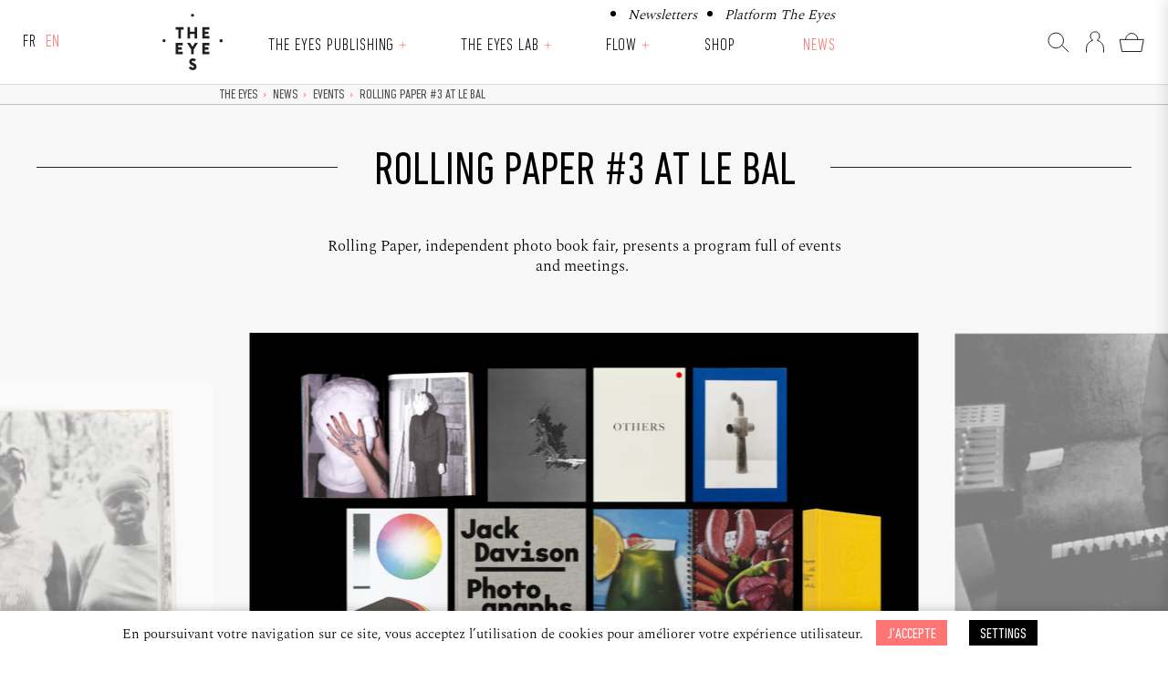

--- FILE ---
content_type: text/html; charset=UTF-8
request_url: https://theeyes.eu/en/actu/rolling-paper-3-au-bal/
body_size: 9566
content:
<!doctype html><html lang="en-US" class="no-js"><head><meta charset="UTF-8"> <!--[if IE]><meta http-equiv="X-UA-Compatible" content="IE=edge,chrome=1"><![endif]--><meta name="viewport" content="width=device-width, initial-scale=1.0"><meta name='robots' content='max-image-preview:large' /><link media="all" href="https://theeyes.eu/wp-content/cache/autoptimize/css/autoptimize_fd6d062c6ae3c7fb74b55225419d470f.css" rel="stylesheet"><link media="only screen and (max-width: 768px)" href="https://theeyes.eu/wp-content/cache/autoptimize/css/autoptimize_6fe211f8bb15af76999ce9135805d7af.css" rel="stylesheet"><title>Rolling Paper #3 at le BAL | The Eyes</title><meta name="robots" content="max-snippet:-1, max-image-preview:large, max-video-preview:-1"/><link rel="canonical" href="https://theeyes.eu/en/actu/rolling-paper-3-au-bal/" /><meta property="og:locale" content="en_US" /><meta property="og:type" content="article" /><meta property="og:title" content="Rolling Paper #3 at le BAL | The Eyes" /><meta property="og:description" content="Rolling Paper, independent photo book fair, presents for its third edition a program full of events and meetings. 
&nbsp;
August 30th to September 1st" /><meta property="og:url" content="https://theeyes.eu/en/actu/rolling-paper-3-au-bal/" /><meta property="og:site_name" content="The Eyes" /><meta property="og:image" content="https://theeyes.eu/wp-content/uploads/visuels-ccca7diteurs-1-900x675.jpg" /><meta property="og:image:secure_url" content="https://theeyes.eu/wp-content/uploads/visuels-ccca7diteurs-1-900x675.jpg" /><meta property="og:image:width" content="900" /><meta property="og:image:height" content="675" /><meta name="twitter:card" content="summary_large_image" /><meta name="twitter:description" content="Rolling Paper, independent photo book fair, presents for its third edition a program full of events and meetings.  &nbsp; August 30th to September 1st" /><meta name="twitter:title" content="Rolling Paper #3 at le BAL | The Eyes" /><meta name="twitter:image" content="https://theeyes.eu/wp-content/uploads/visuels-ccca7diteurs-1-scaled.jpg" /> <script type='application/ld+json' class='yoast-schema-graph yoast-schema-graph--main'>{"@context":"https://schema.org","@graph":[{"@type":"WebSite","@id":"https://theeyes.eu/en/#website","url":"https://theeyes.eu/en/","name":"The Eyes","inLanguage":"en-US","potentialAction":[{"@type":"SearchAction","target":"https://theeyes.eu/en/?s={search_term_string}","query-input":"required name=search_term_string"}]},{"@type":"ImageObject","@id":"https://theeyes.eu/en/actu/rolling-paper-3-au-bal/#primaryimage","inLanguage":"en-US","url":"https://theeyes.eu/wp-content/uploads/visuels-ccca7diteurs-1-scaled.jpg","width":2560,"height":1920},{"@type":"WebPage","@id":"https://theeyes.eu/en/actu/rolling-paper-3-au-bal/#webpage","url":"https://theeyes.eu/en/actu/rolling-paper-3-au-bal/","name":"Rolling Paper #3 at le BAL | The Eyes","isPartOf":{"@id":"https://theeyes.eu/en/#website"},"inLanguage":"en-US","primaryImageOfPage":{"@id":"https://theeyes.eu/en/actu/rolling-paper-3-au-bal/#primaryimage"},"datePublished":"2019-08-27T14:23:18+00:00","dateModified":"2019-08-27T15:18:52+00:00","breadcrumb":{"@id":"https://theeyes.eu/en/actu/rolling-paper-3-au-bal/#breadcrumb"},"potentialAction":[{"@type":"ReadAction","target":["https://theeyes.eu/en/actu/rolling-paper-3-au-bal/"]}]},{"@type":"BreadcrumbList","@id":"https://theeyes.eu/en/actu/rolling-paper-3-au-bal/#breadcrumb","itemListElement":[{"@type":"ListItem","position":1,"item":{"@type":"WebPage","@id":"https://theeyes.eu/en/","url":"https://theeyes.eu/en/","name":"The Eyes"}},{"@type":"ListItem","position":2,"item":{"@type":"WebPage","@id":"https://theeyes.eu/en/news/","url":"https://theeyes.eu/en/news/","name":"News"}},{"@type":"ListItem","position":3,"item":{"@type":"WebPage","@id":"https://theeyes.eu/en/categorie-actu/evenements/","url":"https://theeyes.eu/en/categorie-actu/evenements/","name":"Events"}},{"@type":"ListItem","position":4,"item":{"@type":"WebPage","@id":"https://theeyes.eu/en/actu/rolling-paper-3-au-bal/","url":"https://theeyes.eu/en/actu/rolling-paper-3-au-bal/","name":"Rolling Paper #3 at le BAL"}}]}]}</script> <link rel='dns-prefetch' href='//ajax.googleapis.com' /><link rel='dns-prefetch' href='//cdnjs.cloudflare.com' /><link href='https://fonts.gstatic.com' crossorigin='anonymous' rel='preconnect' /> <script type="text/javascript" src="https://ajax.googleapis.com/ajax/libs/jquery/1.12.4/jquery.min.js" id="jquery-js"></script> <script type="text/javascript" src="https://cdnjs.cloudflare.com/ajax/libs/modernizr/2.8.3/modernizr.min.js" id="modernizr-js"></script> <script type="text/javascript" id="cookie-law-info-js-extra">var Cli_Data = {"nn_cookie_ids":[],"cookielist":[],"non_necessary_cookies":[],"ccpaEnabled":"","ccpaRegionBased":"","ccpaBarEnabled":"","strictlyEnabled":["necessary","obligatoire"],"ccpaType":"gdpr","js_blocking":"","custom_integration":"","triggerDomRefresh":"","secure_cookies":""};
var cli_cookiebar_settings = {"animate_speed_hide":"500","animate_speed_show":"500","background":"#FFF","border":"#b1a6a6c2","border_on":"","button_1_button_colour":"#FF7573","button_1_button_hover":"#cc5e5c","button_1_link_colour":"#fff","button_1_as_button":"1","button_1_new_win":"","button_2_button_colour":"#333","button_2_button_hover":"#292929","button_2_link_colour":"#ff7573","button_2_as_button":"","button_2_hidebar":"","button_3_button_colour":"#222222","button_3_button_hover":"#1b1b1b","button_3_link_colour":"#fff","button_3_as_button":"1","button_3_new_win":"","button_4_button_colour":"#000","button_4_button_hover":"#000000","button_4_link_colour":"#fff","button_4_as_button":"1","button_7_button_colour":"#61a229","button_7_button_hover":"#4e8221","button_7_link_colour":"#fff","button_7_as_button":"1","button_7_new_win":"","font_family":"inherit","header_fix":"","notify_animate_hide":"1","notify_animate_show":"1","notify_div_id":"#cookie-law-info-bar","notify_position_horizontal":"right","notify_position_vertical":"bottom","scroll_close":"","scroll_close_reload":"","accept_close_reload":"","reject_close_reload":"","showagain_tab":"","showagain_background":"#fff","showagain_border":"#000","showagain_div_id":"#cookie-law-info-again","showagain_x_position":"100px","text":"#000","show_once_yn":"","show_once":"10000","logging_on":"","as_popup":"","popup_overlay":"1","bar_heading_text":"","cookie_bar_as":"banner","popup_showagain_position":"bottom-right","widget_position":"left"};
var log_object = {"ajax_url":"https:\/\/theeyes.eu\/wp-admin\/admin-ajax.php"};</script> <script type="text/javascript" src="https://theeyes.eu/wp-content/plugins/cookie-law-info/legacy/public/js/cookie-law-info-public.js" id="cookie-law-info-js"></script> <script type="text/javascript" src="https://theeyes.eu/wp-content/plugins/woocommerce/assets/js/jquery-blockui/jquery.blockUI.min.js" id="jquery-blockui-js" defer="defer" data-wp-strategy="defer"></script> <script type="text/javascript" id="wc-add-to-cart-js-extra">var wc_add_to_cart_params = {"ajax_url":"\/wp-admin\/admin-ajax.php","wc_ajax_url":"\/en\/?wc-ajax=%%endpoint%%","i18n_view_cart":"View cart","cart_url":"https:\/\/theeyes.eu\/en\/shop\/panier\/","is_cart":"","cart_redirect_after_add":"no"};</script> <script type="text/javascript" src="https://theeyes.eu/wp-content/plugins/woocommerce/assets/js/frontend/add-to-cart.min.js" id="wc-add-to-cart-js" defer="defer" data-wp-strategy="defer"></script> <script type="text/javascript" src="https://theeyes.eu/wp-content/plugins/woocommerce/assets/js/js-cookie/js.cookie.min.js" id="js-cookie-js" defer="defer" data-wp-strategy="defer"></script> <script type="text/javascript" id="woocommerce-js-extra">var woocommerce_params = {"ajax_url":"\/wp-admin\/admin-ajax.php","wc_ajax_url":"\/en\/?wc-ajax=%%endpoint%%","i18n_password_show":"Show password","i18n_password_hide":"Hide password"};</script> <script type="text/javascript" src="https://theeyes.eu/wp-content/plugins/woocommerce/assets/js/frontend/woocommerce.min.js" id="woocommerce-js" defer="defer" data-wp-strategy="defer"></script> <link rel="https://api.w.org/" href="https://theeyes.eu/en/wp-json/" /><link rel="alternate" title="JSON" type="application/json" href="https://theeyes.eu/en/wp-json/wp/v2/news/2575" /><link rel="alternate" title="oEmbed (JSON)" type="application/json+oembed" href="https://theeyes.eu/en/wp-json/oembed/1.0/embed?url=https%3A%2F%2Ftheeyes.eu%2Fen%2Factu%2Frolling-paper-3-au-bal%2F" /><link rel="alternate" title="oEmbed (XML)" type="text/xml+oembed" href="https://theeyes.eu/en/wp-json/oembed/1.0/embed?url=https%3A%2F%2Ftheeyes.eu%2Fen%2Factu%2Frolling-paper-3-au-bal%2F&#038;format=xml" /><link hreflang="fr" href="https://theeyes.eu/actu/rolling-paper-3-au-bal/" rel="alternate" /><link hreflang="en" href="https://theeyes.eu/en/actu/rolling-paper-3-au-bal/" rel="alternate" /><link hreflang="x-default" href="https://theeyes.eu/actu/rolling-paper-3-au-bal/" rel="alternate" /><meta name="generator" content="qTranslate-XT 3.16.0.dev.0" /> <noscript><style>.woocommerce-product-gallery{ opacity: 1 !important; }</style></noscript><link rel="icon" href="https://theeyes.eu/wp-content/uploads/cropped-screenshot-100x100.png" sizes="32x32" /><link rel="icon" href="https://theeyes.eu/wp-content/uploads/cropped-screenshot-310x310.png" sizes="192x192" /><link rel="apple-touch-icon" href="https://theeyes.eu/wp-content/uploads/cropped-screenshot-310x310.png" /><meta name="msapplication-TileImage" content="https://theeyes.eu/wp-content/uploads/cropped-screenshot-310x310.png" /> <!--[if lte IE 9]><link href="https://theeyes.eu/wp-content/themes/the_eyes/style-lt-ie9.css" rel="stylesheet" type="text/css" /><![endif]--></head><body class="wp-singular news-template-default single single-news postid-2575 wp-embed-responsive wp-theme-the_eyes theme-the_eyes woocommerce-no-js yith-wcbm-theme-the-eyes rolling-paper-3-au-bal"><div class="wrapper-full wrapper-header transition small"><header class="header wrapper-inner site-header" role="banner"><div class="flex-container"><div class="col-lang"><ul class="language-chooser language-chooser-custom qtranxs_language_chooser" id="qtranslate-chooser"><li class="language-chooser-item language-chooser-item-fr"><a href="https://theeyes.eu/fr/actu/rolling-paper-3-au-bal/" title="Français (fr)">fr</a></li><li class="language-chooser-item language-chooser-item-en active"><a href="https://theeyes.eu/en/actu/rolling-paper-3-au-bal/" title="English (en)">en</a></li></ul><div class="qtranxs_widget_end"></div></div><div class="col-nav"><div class="logo-site-mobile"> <a href="https://theeyes.eu/en" title="The Eyes" class="bt-full"> <img src="https://theeyes.eu/wp-content/themes/the_eyes/img/logo-the-eyes-header.svg" alt="The Eyes" class="logo-img" width="100" height="100" > </a></div><nav class="nav nav-mobile" role="navigation" id="main-navigation" role="navigation" aria-label="Menu principal"><ul id="menu-sup-header" class="menu-sup-header"><li id="menu-item-9390" class="menu-item menu-item-type-post_type menu-item-object-page menu-item-9390 menu-item-newsletters"><a href="https://theeyes.eu/en/newsletters/">Newsletters</a></li><li id="menu-item-9391" class="menu-item menu-item-type-post_type menu-item-object-page menu-item-9391 menu-item-plateforme-the-eyes"><a href="https://theeyes.eu/en/plateforme-the-eyes/">Platform The Eyes</a></li></ul> <button type="button" class="menu-toggle" aria-controls="menu-header" aria-expanded="false"><i class="icon">Menu</i></button><ul id="menu-header" class="menu-header header-small"><li id="menu-item-44" class="logo-menu hideifsmallscreen menu-item menu-item-type-custom menu-item-object-custom menu-item-44 menu-item-the-eyes"><a title="The Eyes" href="/en/">The Eyes</a></li><li id="menu-item-9576" class="menu-item menu-item-type-post_type menu-item-object-page menu-item-has-children menu-item-9576 menu-item-the-eyes-publishing"><a href="https://theeyes.eu/en/the-eyes-publishing/">The Eyes Publishing</a><button class="button-sub-menu" type="button" aria-expanded="false" aria-haspopup="true" aria-controls="sub-menu-item-9576 menu-item-the-eyes-publishing"> <span aria-hidden="true">+</span> <span class="sr-only">Ouvrir le sous-menu</span> </button><ul class="sub-menu" id="sub-menu-item-9576"><li id="menu-item-9577" class="menu-item menu-item-type-post_type menu-item-object-page menu-item-9577 menu-item-a-propos"><a href="https://theeyes.eu/en/the-eyes-publishing/a-propos/">About</a></li><li id="menu-item-9578" class="menu-item menu-item-type-post_type menu-item-object-page menu-item-9578 menu-item-revue"><a href="https://theeyes.eu/en/the-eyes-publishing/revue/">The Eyes journal</a></li><li id="menu-item-9579" class="menu-item menu-item-type-post_type menu-item-object-page menu-item-9579 menu-item-livres"><a href="https://theeyes.eu/en/the-eyes-publishing/livres/">Books</a></li><li id="menu-item-9580" class="menu-item menu-item-type-post_type menu-item-object-page menu-item-9580 menu-item-editions-limitees"><a href="https://theeyes.eu/en/the-eyes-publishing/editions-limitees/">Limited editions</a></li></ul></li><li id="menu-item-9570" class="menu-item menu-item-type-post_type menu-item-object-page menu-item-has-children menu-item-9570 menu-item-the-eyes-lab"><a href="https://theeyes.eu/en/the-eyes-lab/">The Eyes Lab</a><button class="button-sub-menu" type="button" aria-expanded="false" aria-haspopup="true" aria-controls="sub-menu-item-9570 menu-item-the-eyes-lab"> <span aria-hidden="true">+</span> <span class="sr-only">Ouvrir le sous-menu</span> </button><ul class="sub-menu" id="sub-menu-item-9570"><li id="menu-item-9575" class="menu-item menu-item-type-post_type menu-item-object-page menu-item-9575 menu-item-a-propos"><a href="https://theeyes.eu/en/the-eyes-lab/a-propos/">About</a></li><li id="menu-item-9574" class="menu-item menu-item-type-post_type menu-item-object-page menu-item-9574 menu-item-the-eyes-podcast"><a href="https://theeyes.eu/en/the-eyes-lab/the-eyes-podcast/">PODCAST THE EYES TALKS</a></li><li id="menu-item-9582" class="menu-item menu-item-type-post_type menu-item-object-page menu-item-9582 menu-item-the-eyes-talks"><a href="https://theeyes.eu/en/the-eyes-lab/the-eyes-talks/">The Eyes Talks</a></li><li id="menu-item-9571" class="menu-item menu-item-type-post_type menu-item-object-page menu-item-9571 menu-item-expositions"><a href="https://theeyes.eu/en/the-eyes-lab/expositions/">exhibitions</a></li><li id="menu-item-9793" class="menu-item menu-item-type-post_type menu-item-object-page menu-item-9793 menu-item-bourse-ronan-guillou"><a href="https://theeyes.eu/en/the-eyes-lab/bourse-ronan-guillou/">ronan guillou grant</a></li></ul></li><li id="menu-item-9562" class="menu-item menu-item-type-post_type menu-item-object-page menu-item-has-children menu-item-9562 menu-item-flow"><a href="https://theeyes.eu/en/flow/">Flow</a><button class="button-sub-menu" type="button" aria-expanded="false" aria-haspopup="true" aria-controls="sub-menu-item-9562 menu-item-flow"> <span aria-hidden="true">+</span> <span class="sr-only">Ouvrir le sous-menu</span> </button><ul class="sub-menu" id="sub-menu-item-9562"><li id="menu-item-9569" class="menu-item menu-item-type-post_type menu-item-object-page menu-item-9569 menu-item-a-propos"><a href="https://theeyes.eu/en/flow/a-propos/">About</a></li><li id="menu-item-9568" class="menu-item menu-item-type-post_type menu-item-object-page menu-item-9568 menu-item-programmation-2025"><a href="https://theeyes.eu/en/flow/programmation-2025/">2025 PROGRAMME</a></li><li id="menu-item-9567" class="menu-item menu-item-type-post_type menu-item-object-page menu-item-9567 menu-item-lieux-associes"><a href="https://theeyes.eu/en/flow/lieux-associes/">Associated VENUES</a></li><li id="menu-item-9566" class="menu-item menu-item-type-post_type menu-item-object-page menu-item-9566 menu-item-infos-pratiques"><a href="https://theeyes.eu/en/flow/infos-pratiques/">Practical info</a></li><li id="menu-item-9565" class="menu-item menu-item-type-post_type menu-item-object-page menu-item-9565 menu-item-actus-flow"><a href="https://theeyes.eu/en/flow/actus-flow/">FLOW NEWS</a></li><li id="menu-item-9564" class="menu-item menu-item-type-post_type menu-item-object-page menu-item-9564 menu-item-partenaires"><a href="https://theeyes.eu/en/flow/partenaires/">Partners</a></li><li id="menu-item-9563" class="menu-item menu-item-type-post_type menu-item-object-page menu-item-9563 menu-item-contacts"><a href="https://theeyes.eu/en/flow/contacts/">Contacts</a></li></ul></li><li id="menu-item-40" class="menu-item menu-item-type-post_type menu-item-object-page menu-item-40 menu-item-shop"><a title="Shop" href="https://theeyes.eu/en/shop/">Shop</a></li><li id="menu-item-41" class="menu-item menu-item-type-post_type menu-item-object-page menu-item-41 menu-item-actus"><a title="News" href="https://theeyes.eu/en/actus/">News</a></li><li id="menu-item-50" class="showifsmallscreen margin-T menu-item menu-item-type-post_type menu-item-object-page menu-item-50 menu-item-mon-compte"><a href="https://theeyes.eu/en/shop/mon-compte/">My account</a></li></ul></nav></div><div class="col-shop"><ul class="nav-icon-shop"><li class="loupe hideifsmallscreen hideifnojs"> <a href="#" title="Search"><span class="icone-loupe">&nbsp;</span></a></li><li class="compte selected"> <a href="https://theeyes.eu/en/shop/mon-compte/" title="Login / Register"><span class="icone-compte"></span></a></li><li class="panier"><div class="cart-count"></div> <a href="https://theeyes.eu/en/shop/panier/" title="Cart" ><span class="icone-panier">&nbsp;</span></a></li></ul></div></div></header></div><div class="wrapper-full wrapper-page transition margin-menu"><div class="wrapper-breadcrumb bg-color-very-light-gray"><div class="wrapper-inner"><div class="flex-grid"><div class="col col--1 hideifsmallscreen"></div><div class="col col--6 col-breadcrumbs"><p id="breadcrumbs" class="like-h5"><span><span><a href="https://theeyes.eu/en/" >The Eyes</a> <span class="breadcrumbs_separation">›</span> <span><a href="https://theeyes.eu/en/news/" >News</a> <span class="breadcrumbs_separation">›</span> <span><a href="https://theeyes.eu/en/categorie-actu/evenements/" >Events</a> <span class="breadcrumbs_separation">›</span> <span class="breadcrumb_last" aria-current="page">Rolling Paper #3 at le BAL</span></span></span></span></span></p></div></div></div></div><div class="wrapper-search-form"><div class="wrapper-inner"><div class="flex-grid grid--center-y grid--center-x"><div class="col col--8"><form class="search" method="get" action="https://theeyes.eu/en" role="search"> <input class="search-input" type="search" name="s" placeholder="Search"> <button class="search-submit is-disabled" type="submit" role="button">OK</button></form></div></div></div></div><main role="main" class="main"><section><article id="post-2575" class="post-2575 news type-news status-publish has-post-thumbnail hentry cat-actu-evenements"><div class="wrapper-chapo show-frombottom" style="background-color: #F8F8F8"><div class="wrapper-inner"><div class="flex-grid grid--center-x show-frombottom"><div class="col col--8 col-titre-page "><div class="col-titre-line-left"></div><h1 class="">Rolling Paper #3 at le BAL</h1><div class="col-titre-line-right"></div></div></div><div class="flex-grid grid--center-x show-frombottom"><div class="col col--4 col-chapo txtcenter"><p>&nbsp;</p><p>Rolling Paper, independent photo book fair, presents a program full of events and meetings. </p><p>&nbsp;</p></div></div></div><div class="swiper-container swiper-container-page show-frombottom hideifnojs" data-autoplay="0"><div class="swiper-wrapper"><div class="swiper-slide" style="max-width:733px"><img data-src="https://theeyes.eu/wp-content/uploads/visuels-ccca7diteurs-1-733x550.jpg" alt="" class="swiper-lazy " /><div class="swiper-lazy-preloader swiper-lazy-preloader-black"></div><div class="swiper-bloc-legende"><p class="small"></p></div></div><div class="swiper-slide" style="max-width:895px"><img data-src="https://theeyes.eu/wp-content/uploads/amovaccaria-895x550.jpg" alt="Amo Vaccaria" class="swiper-lazy " /><div class="swiper-lazy-preloader swiper-lazy-preloader-black"></div><div class="swiper-bloc-legende"><p class="small">Amo Vaccari</p></div></div><div class="swiper-slide" style="max-width:825px"><img data-src="https://theeyes.eu/wp-content/uploads/dana-lixenberg-tupacbiggie-825x550.jpg" alt="[:en]Dana Lixenberg - Tupac Biggie[:]" class="swiper-lazy " /><div class="swiper-lazy-preloader swiper-lazy-preloader-black"></div><div class="swiper-bloc-legende"><p class="small">Dana Lixenberg - Tupac Biggie</p></div></div><div class="swiper-slide" style="max-width:364px"><img data-src="https://theeyes.eu/wp-content/uploads/myanmar_photo_archive_2-364x550.jpg" alt="Myanmar Photo Archive" class="swiper-lazy vertical-img" /><div class="swiper-lazy-preloader swiper-lazy-preloader-black"></div><div class="swiper-bloc-legende"><p class="small">Myanmar Photo Archive</p></div></div><div class="swiper-slide" style="max-width:628px"><img data-src="https://theeyes.eu/wp-content/uploads/resistancevisuelle-livreafricain-628x443.png" alt="" class="swiper-lazy " /><div class="swiper-lazy-preloader swiper-lazy-preloader-black"></div><div class="swiper-bloc-legende"><p class="small"></p></div></div></div><div class="wrap-swiper-nav"><div class="swiper-nav"><div class="swiper-button-prev swiper-button-black"></div><div class="swiper-pagination swiper-pagination-white"></div><div class="swiper-button-next swiper-button-black"></div></div></div></div></div><div class="wrapper-inner wrapper-content"><div class="flex-grid"><div class="col col--2 col-sidebar"><div class="wrapper-sidebar show-frombottom"><p><a href="https://theeyes.eu/?attachment_id=2581" rel="attachment wp-att-2581"><img fetchpriority="high" decoding="async" class="alignleft wp-image-2581 size-thumbnail" src="https://theeyes.eu/wp-content/uploads/logo-rp3-seul-310x336.jpg" alt="" width="310" height="336" srcset="https://theeyes.eu/wp-content/uploads/logo-rp3-seul-310x336.jpg 310w, https://theeyes.eu/wp-content/uploads/logo-rp3-seul-660x716.jpg 660w, https://theeyes.eu/wp-content/uploads/logo-rp3-seul.jpg 737w" sizes="(max-width: 310px) 100vw, 310px" /></a></p><h5><a href="http://www.le-bal.fr/2019/03/rolling-paper-3">Rolling Paper #3</a></h5><p>&nbsp;</p><h5>August 30th to september 1st</h5><p>Free entrance</p><p>&nbsp;</p><h5>Le BAL</h5><p>6 impasse de la Défense</p><p>75018 Paris</p><p>&nbsp;</p></div></div><div class="col col--5 col-content grid-item--first-ifsmallscreen show-frombottom"><div class="bloc-info-header"><h5 class="terms font-weight-medium color-dark-gray margin-B-10px">Events</h5><p class="date small color-dark-gray">27/08/2019</p></div><h1>3rd edition of rolling paper at le bal</h1><p>&nbsp;</p><p>&nbsp;</p><h4>For the third time, the team of BAL Books organizes &#8220;Rolling Paper&#8221;, an experimental festival about independent photo publishing, from August 30th to September 1st. Founded by Emilie Lauriola, BAL Books director, and Chloe Rebmann, librarian, &#8220;Rolling Paper&#8221; presents a unique point of view on photobooks and fanzines through new presentations formats and installations.</h4><h4>This year&#8217;s program is full of events and meetings, from Friday, August 30, to Monday, September 1rst at le BAL. On the evening of August 30th, for the launch party, French-Japanese musician Amo Vaccari will give a concert, introducing her new project Amosphère.</h4><h4>Every day of the festival, the publishers&#8217; fair will be open to visitors : it welcomes some of the most innovating publishing houses in photography, including RVB Books, Red Lebanese, KAPH Books, Mother Publishing, Silence Editions, September Books, Essarter Edition&#8230;</h4><h4>Between signing sessions, Rolling Paper also introduces &#8220;SpeedBookings&#8221;, the opportunity for young artists and publishers to present the self published works.</h4><h4>Are also in the program, a conference from Dutch photographer Dana Lixenberg, on her series &#8220;Tupac/Biggie&#8221; (published by ROMA), as well as two presentations, one from Myanmar Photo Archive and one on African photobooks.</h4><h4>For the duration of the festival, you&#8217;ll get to see the performative installation &#8220;Cadavre Exquis&#8221;, by artists Marie Quéau and Pauline Hisbacq, a visual and poetic performance about the circulation of images.</h4><p>&nbsp;</p><h4>See the full program on : <a href="http://www.le-bal.fr/2019/03/rolling-paper-3">BAL BOOKS &#8211; ROLLING PAPER</a></h4></div></div></div> <br class="clear"></article></section></main><footer class="footer" role="contentinfo"><div class="wrapper-inner"><div class="flex-grid grid--space-between"><div class="col col--3 col-lang hideifsmallscreen"><ul class="language-chooser language-chooser-custom qtranxs_language_chooser" id="qtranslate-chooser"><li class="language-chooser-item language-chooser-item-fr"><a href="https://theeyes.eu/fr/actu/rolling-paper-3-au-bal/" title="Français (fr)">fr</a></li><li class="language-chooser-item language-chooser-item-en active"><a href="https://theeyes.eu/en/actu/rolling-paper-3-au-bal/" title="English (en)">en</a></li></ul><div class="qtranxs_widget_end"></div></div><div class="col col--1 txtcenter margin-B" style="height: 80px; align-self: center;"> <a href="https://theeyes.eu/en" title="The Eyes" class="bt-full"> <img src="https://theeyes.eu/wp-content/themes/the_eyes/img/logo-the-eyes-header-blanc.svg" alt="The Eyes" class="logo-img" width="80" height="80" > </a></div><div class="col col--3 txtcenter margin-B" style=" align-self: flex-end;"></div><div class="flex-grid"><div class="col col--3 col-info-footer"><p><em><strong>The Eyes Publishing</strong></em> is an independent publishing and consulting company dedicated to photography </p><p><span style="color: #bdbdbd;">© 2022 The Eyes Publishing</span></p></div><div class="col col--3 col-menu-footer"><nav class="nav" role="navigation"><ul class="menu-footer" id="menu-footer" ><li id="menu-item-4129" class="menu-item menu-item-type-custom menu-item-object-custom menu-item-has-children menu-item-4129 menu-item-4129"><a href="#"> </a><ul class="sub-menu"><li id="menu-item-9592" class="menu-item menu-item-type-post_type menu-item-object-page menu-item-9592 menu-item-the-eyes-publishing"><a href="https://theeyes.eu/en/the-eyes-publishing/">The Eyes Publishing</a></li><li id="menu-item-9591" class="menu-item menu-item-type-post_type menu-item-object-page menu-item-9591 menu-item-the-eyes-lab"><a href="https://theeyes.eu/en/the-eyes-lab/">The Eyes Lab</a></li><li id="menu-item-9590" class="menu-item menu-item-type-post_type menu-item-object-page menu-item-9590 menu-item-flow"><a href="https://theeyes.eu/en/flow/">Flow</a></li><li id="menu-item-147" class="menu-item menu-item-type-post_type menu-item-object-page menu-item-147 menu-item-actus"><a href="https://theeyes.eu/en/actus/">News</a></li></ul></li><li id="menu-item-4131" class="menu-item menu-item-type-custom menu-item-object-custom menu-item-has-children menu-item-4131 menu-item-4131"><a href="#"> </a><ul class="sub-menu"><li id="menu-item-4132" class="menu-item menu-item-type-post_type menu-item-object-page menu-item-4132 menu-item-a-propos"><a href="https://theeyes.eu/en/a-propos/">About</a></li><li id="menu-item-590" class="menu-item menu-item-type-post_type menu-item-object-page menu-item-590 menu-item-points-de-vente"><a href="https://theeyes.eu/en/points-de-vente/">Points of sale</a></li><li id="menu-item-161" class="menu-item menu-item-type-post_type menu-item-object-page menu-item-161 menu-item-contact"><a href="https://theeyes.eu/en/contact/">Contacts</a></li></ul></li><li id="menu-item-4133" class="menu-item menu-item-type-custom menu-item-object-custom menu-item-has-children menu-item-4133 menu-item-4133"><a href="#"> </a><ul class="sub-menu"><li id="menu-item-146" class="menu-item menu-item-type-post_type menu-item-object-page menu-item-146 menu-item-shop"><a href="https://theeyes.eu/en/shop/">Shop</a></li><li id="menu-item-589" class="menu-item menu-item-type-post_type menu-item-object-page menu-item-589 menu-item-mon-compte"><a href="https://theeyes.eu/en/shop/mon-compte/">My account</a></li><li id="menu-item-160" class="menu-item menu-item-type-post_type menu-item-object-page menu-item-160 menu-item-faq"><a href="https://theeyes.eu/en/faq/">FAQ</a></li><li id="menu-item-711" class="menu-item menu-item-type-post_type menu-item-object-page menu-item-711 menu-item-conditions-generales-de-vente"><a href="https://theeyes.eu/en/conditions-generales-de-vente/">Terms of Sales</a></li><li id="menu-item-159" class="menu-item menu-item-type-post_type menu-item-object-page menu-item-159 menu-item-mentions-legales"><a href="https://theeyes.eu/en/mentions-legales/">Credit</a></li></ul></li></ul></nav></div><div class="col col--1 col-newsletter"><p>&nbsp;</p><p>&nbsp;</p></div><div class="col col--1 col-reseaux"><p><span style="color: #f0f0f0;"><em>Suivez-nous</em></span></p><p><a href="https://fr-fr.facebook.com/theeyesmag/" target="_blank" rel="noopener"><img loading="lazy" decoding="async" class="no-margin alignnone wp-image-170" title="Facebook The Eyes" src="https://theeyes.eu/wp-content/uploads/icone-facebook-white.svg" alt="" width="30" height="30" /></a> <a href="https://twitter.com/TheEyesMagazine" target="_blank" rel="noopener"><img loading="lazy" decoding="async" class="no-margin alignnone wp-image-172" title="Twitter The Eyes" src="https://theeyes.eu/wp-content/uploads/icone-twitter-white.svg" alt="" width="30" height="30" /></a> <a href="https://www.instagram.com/theeyesmag/" target="_blank" rel="noopener"><img loading="lazy" decoding="async" class="no-margin alignnone wp-image-171" title="Instagram The Eyes" src="https://theeyes.eu/wp-content/uploads/icone-instagram-white.svg" alt="" width="30" height="30" /></a></p></div></div></div><div class="bt-up transition hideifnojs"></div></footer></div><div id="popup-panel" class="popup hidden"><div class="popup-header"><p class="has-text-align-center"><em>Platform The Eyes</em></p> <button id="close-popup" aria-label="Fermer la fenêtre">&times;</button></div><div class="popup-content"><div class="wrap-content-page plateforme-the-eyes"><div style="height:100px" aria-hidden="true" class="wp-block-spacer"></div><h3 class="wp-block-heading has-text-align-center is-style-default has-link-color"><a class="no-decoration" href="https://theeyes.eu/the-eyes-publishing/" data-type="page" data-id="9392">The Eyes Publishing</a></h3><p class="has-text-align-center has-small-font-size">The Eyes Publishing is an independent publishing house dedicated to contemporary photography and visual thinking.&nbsp;</p><hr class="wp-block-separator has-alpha-channel-opacity is-style-small-center" style="margin-top:var(--wp--preset--spacing--70);margin-bottom:var(--wp--preset--spacing--70)" /><div class="wp-block-group"><h3 class="wp-block-heading has-text-align-center has-link-color"><a class="no-decoration" href="https://theeyes.eu/the-eyes-lab/" data-type="page" data-id="9403">The Eyes LAB</a></h3><p class="has-text-align-center has-small-font-size">The Eyes Lab is the workshop where ideas take shape.</p><p class="has-small-font-size">The Eyes Lab is The Eyes' creative, research and production laboratory for developing artistic projects in multiple forms.</p></div><hr class="wp-block-separator has-alpha-channel-opacity is-style-small-center" style="margin-top:var(--wp--preset--spacing--70);margin-bottom:var(--wp--preset--spacing--70)" /><h3 class="wp-block-heading has-text-align-center has-link-color"><a class="no-decoration" href="https://theeyes.eu/flow/" data-type="page" data-id="9419">Flow by The Eyes</a></h3><p class="has-text-align-center has-small-font-size">FLOW is an annual programme based in the Occitanie region, the main event of which is an artistic journey through heritage sites.</p><hr class="wp-block-separator has-alpha-channel-opacity is-style-small-center" style="margin-top:var(--wp--preset--spacing--70);margin-bottom:var(--wp--preset--spacing--70)" /><h3 class="wp-block-heading has-text-align-center has-link-color"><a class="no-decoration" href="https://theeyesplus.eu/" target="_blank" rel="noreferrer noopener">The Eyes +</a></h3><p class="has-text-align-center has-small-font-size">Dedicated to the creation of cultural content, The Eyes+ supports the image strategy and project design of private players and institutions.</p><p></p></div></div></div> <script type="speculationrules">{"prefetch":[{"source":"document","where":{"and":[{"href_matches":"\/en\/*"},{"not":{"href_matches":["\/wp-*.php","\/wp-admin\/*","\/wp-content\/uploads\/*","\/wp-content\/*","\/wp-content\/plugins\/*","\/wp-content\/themes\/the_eyes\/*","\/en\/*\\?(.+)"]}},{"not":{"selector_matches":"a[rel~=\"nofollow\"]"}},{"not":{"selector_matches":".no-prefetch, .no-prefetch a"}}]},"eagerness":"conservative"}]}</script> <div id="cookie-law-info-bar" data-nosnippet="true"><span>En poursuivant votre navigation sur ce site, vous acceptez l’utilisation de cookies pour améliorer votre expérience utilisateur. <a role='button' data-cli_action="accept" id="cookie_action_close_header" class="small cli-plugin-button cli-plugin-main-button cookie_action_close_header cli_action_button wt-cli-accept-btn">J’accepte</a> <a role='button' class="medium cli-plugin-button cli-plugin-main-button cli_settings_button">Settings</a></span></div><div id="cookie-law-info-again" data-nosnippet="true"><span id="cookie_hdr_showagain">Cookies Policy</span></div><div class="cli-modal" data-nosnippet="true" id="cliSettingsPopup" tabindex="-1" role="dialog" aria-labelledby="cliSettingsPopup" aria-hidden="true"><div class="cli-modal-dialog" role="document"><div class="cli-modal-content cli-bar-popup"> <button type="button" class="cli-modal-close" id="cliModalClose"> <svg class="" viewBox="0 0 24 24"><path d="M19 6.41l-1.41-1.41-5.59 5.59-5.59-5.59-1.41 1.41 5.59 5.59-5.59 5.59 1.41 1.41 5.59-5.59 5.59 5.59 1.41-1.41-5.59-5.59z"></path><path d="M0 0h24v24h-24z" fill="none"></path></svg> <span class="wt-cli-sr-only">Close</span> </button><div class="cli-modal-body"><div class="cli-container-fluid cli-tab-container"><div class="cli-row"><div class="cli-col-12 cli-align-items-stretch cli-px-0"><div class="cli-privacy-overview"><h4>Privacy Overview</h4><div class="cli-privacy-content"><div class="cli-privacy-content-text">This website uses cookies to improve your experience while you navigate through the website. Out of these, the cookies that are categorized as necessary are stored on your browser as they are essential for the working of basic functionalities of the website. We also use third-party cookies that help us analyze and understand how you use this website. These cookies will be stored in your browser only with your consent. You also have the option to opt-out of these cookies. But opting out of some of these cookies may affect your browsing experience.</div></div> <a class="cli-privacy-readmore" aria-label="Show more" role="button" data-readmore-text="Show more" data-readless-text="Show less"></a></div></div><div class="cli-col-12 cli-align-items-stretch cli-px-0 cli-tab-section-container"><div class="cli-tab-section"><div class="cli-tab-header"> <a role="button" tabindex="0" class="cli-nav-link cli-settings-mobile" data-target="necessary" data-toggle="cli-toggle-tab"> Necessary </a><div class="wt-cli-necessary-checkbox"> <input type="checkbox" class="cli-user-preference-checkbox"  id="wt-cli-checkbox-necessary" data-id="checkbox-necessary" checked="checked"  /> <label class="form-check-label" for="wt-cli-checkbox-necessary">Necessary</label></div> <span class="cli-necessary-caption">Always Enabled</span></div><div class="cli-tab-content"><div class="cli-tab-pane cli-fade" data-id="necessary"><div class="wt-cli-cookie-description"> Necessary cookies are absolutely essential for the website to function properly. This category only includes cookies that ensures basic functionalities and security features of the website. These cookies do not store any personal information.</div></div></div></div><div class="cli-tab-section"><div class="cli-tab-header"> <a role="button" tabindex="0" class="cli-nav-link cli-settings-mobile" data-target="functional" data-toggle="cli-toggle-tab"> Functional </a><div class="cli-switch"> <input type="checkbox" id="wt-cli-checkbox-functional" class="cli-user-preference-checkbox"  data-id="checkbox-functional" /> <label for="wt-cli-checkbox-functional" class="cli-slider" data-cli-enable="Enabled" data-cli-disable="Disabled"><span class="wt-cli-sr-only">Functional</span></label></div></div><div class="cli-tab-content"><div class="cli-tab-pane cli-fade" data-id="functional"><div class="wt-cli-cookie-description"> Functional cookies help to perform certain functionalities like sharing the content of the website on social media platforms, collect feedbacks, and other third-party features.</div></div></div></div><div class="cli-tab-section"><div class="cli-tab-header"> <a role="button" tabindex="0" class="cli-nav-link cli-settings-mobile" data-target="performance" data-toggle="cli-toggle-tab"> Performance </a><div class="cli-switch"> <input type="checkbox" id="wt-cli-checkbox-performance" class="cli-user-preference-checkbox"  data-id="checkbox-performance" /> <label for="wt-cli-checkbox-performance" class="cli-slider" data-cli-enable="Enabled" data-cli-disable="Disabled"><span class="wt-cli-sr-only">Performance</span></label></div></div><div class="cli-tab-content"><div class="cli-tab-pane cli-fade" data-id="performance"><div class="wt-cli-cookie-description"> Performance cookies are used to understand and analyze the key performance indexes of the website which helps in delivering a better user experience for the visitors.</div></div></div></div><div class="cli-tab-section"><div class="cli-tab-header"> <a role="button" tabindex="0" class="cli-nav-link cli-settings-mobile" data-target="analytics" data-toggle="cli-toggle-tab"> Analytics </a><div class="cli-switch"> <input type="checkbox" id="wt-cli-checkbox-analytics" class="cli-user-preference-checkbox"  data-id="checkbox-analytics" /> <label for="wt-cli-checkbox-analytics" class="cli-slider" data-cli-enable="Enabled" data-cli-disable="Disabled"><span class="wt-cli-sr-only">Analytics</span></label></div></div><div class="cli-tab-content"><div class="cli-tab-pane cli-fade" data-id="analytics"><div class="wt-cli-cookie-description"> Analytical cookies are used to understand how visitors interact with the website. These cookies help provide information on metrics the number of visitors, bounce rate, traffic source, etc.</div></div></div></div><div class="cli-tab-section"><div class="cli-tab-header"> <a role="button" tabindex="0" class="cli-nav-link cli-settings-mobile" data-target="advertisement" data-toggle="cli-toggle-tab"> Advertisement </a><div class="cli-switch"> <input type="checkbox" id="wt-cli-checkbox-advertisement" class="cli-user-preference-checkbox"  data-id="checkbox-advertisement" /> <label for="wt-cli-checkbox-advertisement" class="cli-slider" data-cli-enable="Enabled" data-cli-disable="Disabled"><span class="wt-cli-sr-only">Advertisement</span></label></div></div><div class="cli-tab-content"><div class="cli-tab-pane cli-fade" data-id="advertisement"><div class="wt-cli-cookie-description"> Advertisement cookies are used to provide visitors with relevant ads and marketing campaigns. These cookies track visitors across websites and collect information to provide customized ads.</div></div></div></div><div class="cli-tab-section"><div class="cli-tab-header"> <a role="button" tabindex="0" class="cli-nav-link cli-settings-mobile" data-target="others" data-toggle="cli-toggle-tab"> Others </a><div class="cli-switch"> <input type="checkbox" id="wt-cli-checkbox-others" class="cli-user-preference-checkbox"  data-id="checkbox-others" /> <label for="wt-cli-checkbox-others" class="cli-slider" data-cli-enable="Enabled" data-cli-disable="Disabled"><span class="wt-cli-sr-only">Others</span></label></div></div><div class="cli-tab-content"><div class="cli-tab-pane cli-fade" data-id="others"><div class="wt-cli-cookie-description"> Other uncategorized cookies are those that are being analyzed and have not been classified into a category as yet.</div></div></div></div></div></div></div></div><div class="cli-modal-footer"><div class="wt-cli-element cli-container-fluid cli-tab-container"><div class="cli-row"><div class="cli-col-12 cli-align-items-stretch cli-px-0"><div class="cli-tab-footer wt-cli-privacy-overview-actions"> <a id="wt-cli-privacy-save-btn" role="button" tabindex="0" data-cli-action="accept" class="wt-cli-privacy-btn cli_setting_save_button wt-cli-privacy-accept-btn cli-btn">SAVE &amp; ACCEPT</a></div></div></div></div></div></div></div></div><div class="cli-modal-backdrop cli-fade cli-settings-overlay"></div><div class="cli-modal-backdrop cli-fade cli-popupbar-overlay"></div> <script>(function () {
function initTracking() {
var _paq = window._paq = window._paq || [];
_paq.push(['trackVisibleContentImpressions']);_paq.push(['trackPageView']);_paq.push(['enableLinkTracking']);_paq.push(['alwaysUseSendBeacon']);_paq.push(['setTrackerUrl', "\/\/theeyes.eu\/wp-content\/plugins\/matomo\/app\/matomo.php"]);_paq.push(['setSiteId', '1']);var d=document, g=d.createElement('script'), s=d.getElementsByTagName('script')[0];
g.type='text/javascript'; g.async=true; g.src="\/\/theeyes.eu\/wp-content\/uploads\/matomo\/matomo.js"; s.parentNode.insertBefore(g,s);
}
if (document.prerendering) {
	document.addEventListener('prerenderingchange', initTracking, {once: true});
} else {
	initTracking();
}
})();</script>  <script type='text/javascript'>(function () {
			var c = document.body.className;
			c = c.replace(/woocommerce-no-js/, 'woocommerce-js');
			document.body.className = c;
		})();</script> <script type="text/javascript" src="https://theeyes.eu/wp-content/themes/the_eyes/js/scripts-min.js" id="main_scripts-js"></script> <script type="text/javascript" src="https://theeyes.eu/wp-content/plugins/woocommerce/assets/js/sourcebuster/sourcebuster.min.js" id="sourcebuster-js-js"></script> <script type="text/javascript" id="wc-order-attribution-js-extra">var wc_order_attribution = {"params":{"lifetime":1.0e-5,"session":30,"base64":false,"ajaxurl":"https:\/\/theeyes.eu\/wp-admin\/admin-ajax.php","prefix":"wc_order_attribution_","allowTracking":true},"fields":{"source_type":"current.typ","referrer":"current_add.rf","utm_campaign":"current.cmp","utm_source":"current.src","utm_medium":"current.mdm","utm_content":"current.cnt","utm_id":"current.id","utm_term":"current.trm","utm_source_platform":"current.plt","utm_creative_format":"current.fmt","utm_marketing_tactic":"current.tct","session_entry":"current_add.ep","session_start_time":"current_add.fd","session_pages":"session.pgs","session_count":"udata.vst","user_agent":"udata.uag"}};</script> <script type="text/javascript" src="https://theeyes.eu/wp-content/plugins/woocommerce/assets/js/frontend/order-attribution.min.js" id="wc-order-attribution-js"></script> </body></html>

--- FILE ---
content_type: image/svg+xml
request_url: https://theeyes.eu/wp-content/themes/the_eyes/img/SVG/icone-swiper-next.svg
body_size: 74
content:
<svg xmlns="http://www.w3.org/2000/svg" width="30" height="30" viewBox="0 0 30 30"><defs><style>.a,.b{fill:none;}.a{opacity:0.9;}.b{stroke:#141414;stroke-width:1.5px;}</style></defs><title>icone-swiper-next</title><rect class="a" width="30" height="30"/><polyline class="b" points="8 29 22 15 8 1"/></svg>

--- FILE ---
content_type: image/svg+xml
request_url: https://theeyes.eu/wp-content/uploads/icone-twitter-white.svg
body_size: 252
content:
<?xml version="1.0" encoding="UTF-8"?> <svg xmlns="http://www.w3.org/2000/svg" width="30" height="30" viewBox="0 0 30 30"><defs><style>.a{fill:none;}.b{fill:#f0f0f0;}</style></defs><title>icoone-twitter-white</title><rect class="a" width="30" height="30"></rect><path class="b" d="M23.3,9.3a7.3,7.3,0,0,1-2.1.6,4.2,4.2,0,0,0,1.6-2.1,8.5,8.5,0,0,1-2.4.9,4,4,0,0,0-2.7-1.2,3.8,3.8,0,0,0-3.8,3.8,1.9,1.9,0,0,0,.1.8A10.3,10.3,0,0,1,6.2,8.2a3.3,3.3,0,0,0-.6,1.9,3.7,3.7,0,0,0,1.7,3.1,3.3,3.3,0,0,1-1.7-.4h0a3.7,3.7,0,0,0,3.1,3.7l-1,.2H6.9a3.8,3.8,0,0,0,3.6,2.6,7.7,7.7,0,0,1-4.7,1.7H4.9a10.4,10.4,0,0,0,5.8,1.7A10.8,10.8,0,0,0,21.5,11.7a1.1,1.1,0,0,0-.1-.5A6.9,6.9,0,0,0,23.3,9.3Z"></path></svg> 

--- FILE ---
content_type: image/svg+xml
request_url: https://theeyes.eu/wp-content/themes/the_eyes/img/SVG/icone-spinner.svg
body_size: 105
content:
<svg xmlns="http://www.w3.org/2000/svg" viewBox="0 0 64 64"><title>icon</title><path d="M31.9,10.1a21.9,21.9,0,0,1,12.8,4.1l1.2-1.3A24,24,0,0,0,12.4,46.4l1.3-1.2A21.9,21.9,0,0,1,9.6,32.4,22.3,22.3,0,0,1,31.9,10.1Z"/><path d="M51.5,18.6l-1.2,1.3A22.3,22.3,0,0,1,31.9,54.6a22,22,0,0,1-12.5-3.8L18.1,52a23.6,23.6,0,0,0,13.8,4.4,24.1,24.1,0,0,0,24-24A23.6,23.6,0,0,0,51.5,18.6Z"/></svg>

--- FILE ---
content_type: image/svg+xml
request_url: https://theeyes.eu/wp-content/themes/the_eyes/img/SVG/icone-compte.svg
body_size: 133
content:
<svg xmlns="http://www.w3.org/2000/svg" width="30" height="30" viewBox="0 0 30 30"><defs><style>.a{fill:transparent;}.b{fill:none;stroke:#222;stroke-miterlimit:10;}</style></defs><title>icone-compte</title><rect class="a" width="30" height="30" transform="translate(30 30) rotate(180)"/><path class="b" d="M24.5,26.5V22.4a9.5,9.5,0,0,0-7.1-9.2,4.9,4.9,0,0,0,2.5-5.3,5,5,0,0,0-9.9,1,5,5,0,0,0,2.6,4.3,9.5,9.5,0,0,0-7.1,9.2v4.1"/></svg>

--- FILE ---
content_type: image/svg+xml
request_url: https://theeyes.eu/wp-content/themes/the_eyes/img/SVG/icone-swiper-prev.svg
body_size: 97
content:
<svg xmlns="http://www.w3.org/2000/svg" width="30" height="30" viewBox="0 0 30 30"><defs><style>.a,.b{fill:none;}.a{opacity:0.9;}.b{stroke:#141414;stroke-width:1.5px;}</style></defs><title>icone-swiper-prev</title><rect class="a" width="30" height="30"/><polyline class="b" points="22 1 8 15 22 29"/></svg>